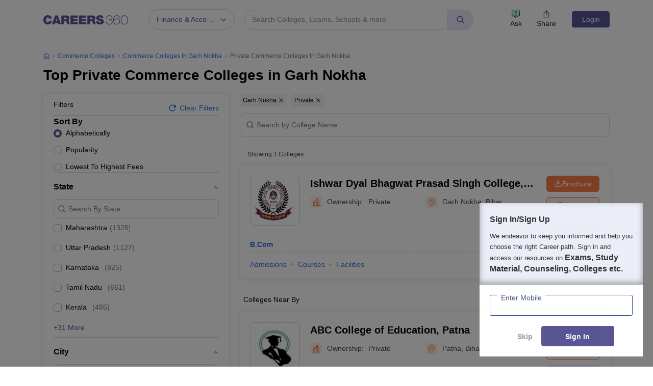

--- FILE ---
content_type: text/html; charset=UTF-8
request_url: https://geolocation-db.com/json/
body_size: 78
content:
{"country_code":"US","country_name":"United States","city":"Columbus","postal":"43215","latitude":39.9653,"longitude":-83.0235,"IPv4":"18.224.60.96","state":"Ohio"}

--- FILE ---
content_type: text/html; charset=utf-8
request_url: https://www.google.com/recaptcha/api2/aframe
body_size: 184
content:
<!DOCTYPE HTML><html><head><meta http-equiv="content-type" content="text/html; charset=UTF-8"></head><body><script nonce="uJRNMcsqaIkkY4peQZB8hA">/** Anti-fraud and anti-abuse applications only. See google.com/recaptcha */ try{var clients={'sodar':'https://pagead2.googlesyndication.com/pagead/sodar?'};window.addEventListener("message",function(a){try{if(a.source===window.parent){var b=JSON.parse(a.data);var c=clients[b['id']];if(c){var d=document.createElement('img');d.src=c+b['params']+'&rc='+(localStorage.getItem("rc::a")?sessionStorage.getItem("rc::b"):"");window.document.body.appendChild(d);sessionStorage.setItem("rc::e",parseInt(sessionStorage.getItem("rc::e")||0)+1);localStorage.setItem("rc::h",'1769399216617');}}}catch(b){}});window.parent.postMessage("_grecaptcha_ready", "*");}catch(b){}</script></body></html>